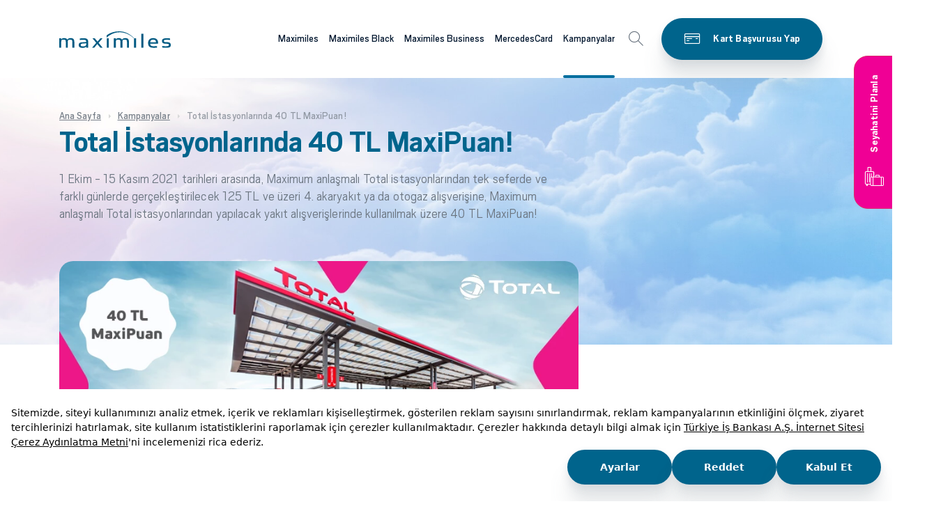

--- FILE ---
content_type: text/html; charset=utf-8
request_url: https://www.maximiles.com.tr/kampanyalar/total-istasyonlarinda-40-tl-maxipuan
body_size: 19789
content:
<!DOCTYPE html><html lang=tr><head><meta charset=utf-8><meta name=viewport content="width=device-width, height=device-height, initial-scale=1.0, maximum-scale=5, user-scalable=yes"><meta name=author content=Maximiles><link href="/_assets/css/style.min.css?v=YD7sYOT4N-mRPL8DUt0o72mG46B2lMZMYw9u13wl-VI" as=style rel="stylesheet preload"><link rel=canonical href=https://www.maximiles.com.tr/kampanyalar/total-istasyonlarinda-40-tl-maxipuan><link rel=apple-touch-icon sizes=57x57 href=/apple-icon-57x57.png><link rel=apple-touch-icon sizes=60x60 href=/apple-icon-60x60.png><link rel=apple-touch-icon sizes=72x72 href=/apple-icon-72x72.png><link rel=apple-touch-icon sizes=76x76 href=/apple-icon-76x76.png><link rel=apple-touch-icon sizes=114x114 href=/apple-icon-114x114.png><link rel=apple-touch-icon sizes=120x120 href=/apple-icon-120x120.png><link rel=apple-touch-icon sizes=144x144 href=/apple-icon-144x144.png><link rel=apple-touch-icon sizes=152x152 href=/apple-icon-152x152.png><link rel=apple-touch-icon sizes=180x180 href=/apple-icon-180x180.png><link rel=icon type=image/png sizes=192x192 href=/android-icon-192x192.png><link rel=icon type=image/png sizes=32x32 href=/favicon-32x32.png><link rel=icon type=image/png sizes=96x96 href=/favicon-96x96.png><link rel=icon type=image/png sizes=16x16 href=/favicon-16x16.png><link rel=manifest href=/manifest.json><meta name=msapplication-TileColor content=#ffffff><meta name=msapplication-TileImage content=/ms-icon-144x144.png><meta name=theme-color content=#ffffff><title>Total İstasyonlarında 40 TL MaxiPuan! | Maximiles</title><meta property=og:title content="Total İstasyonlarında 40 TL MaxiPuan!"><meta name=description content="Total İstasyonlarında 40 TL MaxiPuan! Kampanya detaylarını incelemek ve kampanyaya katılmak için tıklayınız!"><meta property=og:description content=" Kampanya detaylarını incelemek ve kampanyaya katılmak için tıklayınız!"><meta property=og:image content=https://www.maximiles.com.tr/medium/Campaign/Image/c3446057-c0a8-4a01-a81f-22126079d923><meta property=og:image content=https://www.maximiles.com.tr/_assets/images/maximiles-logo.png><meta property=og:site_name content=Maximiles><meta name=robots content="index, follow, max-snippet:-1, max-video-preview:-1, max-image-preview:large"><script>(function(w,d,s,l,i){w[l]=w[l]||[];w[l].push({'gtm.start':new Date().getTime(),event:'gtm.js'});var f=d.getElementsByTagName(s)[0],j=d.createElement(s),dl=l!='dataLayer'?'&l='+l:'';j.async=true;j.src='https://www.googletagmanager.com/gtm.js?id='+i+dl;f.parentNode.insertBefore(j,f);})(window,document,'script','dataLayer','GTM-TPFB4P');</script><script src=https://bundles.efilli.com/maximiles.com.tr.prod.js></script><script type=application/ld+json>{"@type":"BankOrCreditUnion","@context":"http://schema.org","name":"Maximiles","legalName":"Maximiles","description":"Maximiles, yurt içi ve yurt dışı tüm alışverişlerde kullanabileceğiniz, yaptığınız alışverişlerden belirli oranlarda MaxiMil kazandıran, kazandığınız MaxiMillerle uçak bileti alabileceğiniz bir kredi kartıdır.","url":"https://www.maximiles.com.tr/","Image":"https://www.maximiles.com.tr/_assets/images/maximiles-logo.png","logo":"https://www.maximiles.com.tr/_assets/images/maximiles-logo.png","telephone":"0850-724-07-24","faxNumber":"0212-316-04-04","openingHours":"Mo, Tu, We, Th, Fr 09:00-17:00","memberOf":"Türkiye Bankalar Birliği","currenciesAccepted":"EUR,USD,TRY","priceRange":"0","contactPoint":[{"@type":"ContactPoint","telephone":"0850-724-0-724","contactType":"Müşteri Hizmetleri"}],"address":{"@type":"PostalAddress","addressLocality":"İstanbul","addressRegion":"TR","streetAddress":"İş Kuleleri Levent/İstanbul","postalCode":"34330"},"sameAs":["https://x.com/maximileskart","https://www.facebook.com/MaximilesKart","https://www.instagram.com/maximileskart/","https://tr.pinterest.com/maximumkart/","https://tr.pinterest.com/maximileskart/"]}</script><script>(function(){var g,e,r,a=window,l=document,t=arguments,s='script',cx=['init','track','subscribe','version','indentify'],sx,gx=function(){var x,i=this;for(i._q=[],x=0;cx.length>x;x++)
(function(x){i[x]=function(){return(i._q.push([x].concat(Array.prototype.slice.call(arguments,0))),i);};})(cx[x]);};for(a._gt=a._gt||{},g=0;t.length>g;t++)
a._gt[t[g]]=a[t[g]]=a[t[g]]||new gx();(e=l.createElement(s)),(e.async=1),(e.src='https://cdn.thequin.ai/lib/v2/geralt.min.js'),(r=l.getElementsByTagName(s)[0]),r.parentNode.insertBefore(e,r);})('geralt');geralt.init({debug:true,name:'Maximiles'});</script><body><a id=skip-nav href=#page-content>Skip to content</a><div id=overlay class=overlay></div><div id=overlay-another class=overlay></div><header class=header><div class=mobile-top><a class="btn btn-icon-left btn-primary" href="https://www.isbank.com.tr/kredi-karti-basvuru/?productId=2&amp;site=maximiles" target=_blank> <span>Kart Başvurusu Yap</span> <i class="icon icon-cards"></i> </a> <a class="btn btn-icon-left btn-pink" href="https://www.pazaramatatil.com/?referer=maximiles_web" target=_blank> <span>Seyahatini Planla</span> <i class="icon icon-tatil"></i> </a></div><div class=container><a class=logo href="/" data-dataroid-label=header-logo> <svg xmlns=http://www.w3.org/2000/svg width=160 height=24 viewBox="0 0 160 24" role=button><g fill=none fill-rule=evenodd><g transform="translate(-152 -44)"><g><path fill=#005a82 d="M2.866 15.805c0-2.866.323-3.91 3.301-3.91 2.939 0 3.224 1.044 3.224 3.91v7.692h2.869v-7.692c0-2.866.32-3.91 3.292-3.91 2.94 0 3.23 1.044 3.23 3.91v7.692h2.867v-7.984c0-4.563-1.794-5.734-5.126-5.734-2.651 0-3.91.683-4.84 2.247C10.895 10.3 9.355 9.78 7.135 9.78c-2.548 0-3.444.552-4.27 1.854v-1.596H0v13.46h2.866v-7.692zm35.89 6.095v1.597h2.868v-7.756c0-3.715-1.325-5.865-6.383-5.865-2.825 0-4.155.23-5.73.488v2.15c1.608-.225 2.792-.39 5.484-.39 2.97 0 3.653.815 3.76 3.095-1.04.162-2.473.327-4.871.425-3.732.161-5.987.908-5.987 4.037 0 2.968 2.15 4.075 5.662 4.075 2.723 0 4.267-.716 5.196-1.856zm0-4.826v1.568c0 1.76-1.398 2.995-4.55 2.995-2.55 0-3.37-.586-3.37-2.084 0-1.598.928-1.92 3.224-2.018 2.222-.101 3.621-.23 4.695-.461zm8.32 6.423h3.115l3.657-4.337.755-.878s.391.424.754.878l3.62 4.337h3.259l-5.77-6.912 5.594-6.548h-3.121l-3.193 3.812c-.282.36-.787.946-.787.946s-.5-.586-.788-.946l-3.227-3.812h-3.261l5.414 6.451-6.02 7.01zm21.078 0h2.869v-13.46h-2.869v13.46zm13.088-7.692c0-2.866.318-3.91 3.292-3.91 2.941 0 3.229 1.044 3.229 3.91v7.692h2.866v-7.692c0-2.866.323-3.91 3.294-3.91 2.941 0 3.229 1.044 3.229 3.91v7.692h2.87v-7.984c0-4.563-1.794-5.734-5.126-5.734-2.653 0-3.91.683-4.842 2.247-.787-1.726-2.329-2.247-4.551-2.247-2.544 0-3.44.552-4.261 1.854v-1.596h-2.873v13.46h2.873v-7.692zm26.065 7.692h2.868v-13.46h-2.868v13.46zm10.538 0h2.866V3.457h-2.866v20.04zm12.617-5.67h11.324v-1.173c0-4.564-2.29-6.875-7.133-6.875-4.156 0-7.169 2.183-7.169 7.036 0 4.956 2.798 6.844 7.92 6.844 2.508 0 3.876-.162 4.948-.292v-2.219c-1.148.133-2.796.263-4.728.263-3.409 0-4.913-.683-5.162-3.584zm8.386-2.15h-8.35c.287-2.935 1.825-3.684 4.265-3.684 2.756 0 3.94.979 4.085 3.684zM160 19.648c0-3.063-1.902-4.102-5.807-4.102-3.264 0-4.087-.327-4.087-1.726 0-1.336.896-1.73 4.16-1.73 2.22 0 3.367.162 4.66.327v-2.18c-1.039-.166-2.44-.297-4.839-.297-3.981 0-6.705.849-6.705 3.843 0 3.133 2.223 4.075 5.917 4.075 3.187 0 3.94.232 3.94 1.763 0 1.366-1.22 1.79-3.872 1.79-2.974 0-4.263-.161-5.517-.36v2.215c1.219.198 2.757.329 5.627.329 4.55 0 6.523-.849 6.523-3.947zM67.97 5.861S74.735-.366 87.32.017c11.817.36 20.24 9.975 20.24 9.975l-.125.389S99.74 1.985 88.061 1.343C76.006.68 67.97 9.032 67.97 9.032v-3.17z" transform="translate(152 44)" /></g></g></g></svg> </a> <nav class=menu id=navigation> <a href=javascript: class=back-menu-second><img class=back-img src=/_assets/images/svg/arrow-left.svg alt=menu>Geri</a><ul class=first-level><li><a class=gaTag-menu-link aria-label="Maximiles kartları hakkında daha fazla bilgi al" aria-haspopup=true href="/">Maximiles</a><div class=mbutton><img src=/_assets/images/svg/arrow-right2.svg alt=menu></div><div class=sub-menu><div class=container><div class="row no-gutters align-items-stretch h-100"><div class=col-lg-4><span class=prev-level-title><a href="/">Maximiles</a></span><ul class="second-level nav nav-tabs" role=tablist><li class=nav-item><a class="sublink gaTag-menu-link" href=/kart-secenekleri> <span>Maximiles Kart Seçenekleri</span> </a> <a class=nav-link id=nav-e93284e5-9781-47fd-9562-4537d6294b53-tab data-toggle=tab href=#nav-e93284e5-9781-47fd-9562-4537d6294b53 role=tab aria-selected=false></a> <img class=mbutton-second src=/_assets/images/svg/arrow-right2.svg alt=menu><ul class=third-level><li class=prev-level-title><a href=/kart-secenekleri>Maximiles Kart Seçenekleri</a><li><a class=sublink href=/maximiles-kredi-karti><span>Maximiles Kredi Kartı</span></a><li><a class=sublink href=/select-kredi-karti><span>Maximiles Select Kredi Kartı</span></a><li><a class=sublink href=/maximilesblack-kart><span>Maximiles Black Kart</span></a><li><a class=sublink href=/maximiles-sanal-kart><span>Maximiles Sanal Kart</span></a></ul><li class=nav-item><a class="sublink gaTag-menu-link" href=/ucus-mili-programi> <span>Maximiles Programı</span> </a> <a class=nav-link id=nav-7b97b432-6375-492c-8681-3516d304b6f0-tab data-toggle=tab href=#nav-7b97b432-6375-492c-8681-3516d304b6f0 role=tab aria-selected=false></a> <img class=mbutton-second src=/_assets/images/svg/arrow-right2.svg alt=menu><ul class=third-level><li class=prev-level-title><a href=/ucus-mili-programi>Maximiles Programı</a><li><a class=sublink href=/nasil-maximil-kazanabilirim><span>MaxiMil Kazanımı</span></a><li><a class=sublink href=/kazanilan-maximillerin-kullanimi><span>Kazanılan MaxiMillerin Kullanımı</span></a><li><a class=sublink href=/avans-maximil><span>Avans MaxiMil</span></a><li><a class=sublink href=/maximil-ile-nasil-ucak-bileti-alirim><span>MaxiMil ile Uçak Bileti Alımı</span></a><li><a class=sublink href=/maximil-ile-otel-rezervasyonu><span>MaxiMil ile Otel Rezervasyonu</span></a><li><a class=sublink href=/maximil-ile-arac-kiralama><span>MaxiMil ile Araç Kiralama</span></a><li><a class=sublink href=/maximile-transferi><span>MaxiMil Transferi</span></a></ul><li class=nav-item><a class="sublink gaTag-menu-link" href=/ayricaliklar> <span>Maximiles Ayrıcalıkları</span> </a> <a class=nav-link id=nav-d5c1bd8f-3231-4be8-8f49-ee5952217ef1-tab data-toggle=tab href=#nav-d5c1bd8f-3231-4be8-8f49-ee5952217ef1 role=tab aria-selected=false></a> <img class=mbutton-second src=/_assets/images/svg/arrow-right2.svg alt=menu><ul class=third-level><li class=prev-level-title><a href=/ayricaliklar>Maximiles Ayrıcalıkları</a><li><a class=sublink href=/kanyon-vale-parking><span>Kanyon</span></a><li><a class=sublink href=/maximiles-kart-havaalani-ayricaliklari><span>Maximiles Havaalanı Ayrıcalıkları</span></a><li><a class=sublink href=/maximiles-bkm-etkinliklerine-ozel-indirimler><span>BKM Etkinliklerine Özel İndirimler!</span></a></ul><li class=nav-item><a class="sublink gaTag-menu-link" href=/ozellikler> <span>Maximiles Özellikleri</span> </a> <a class=nav-link id=nav-66ffa544-7bd6-4079-ab1a-bca6eae55725-tab data-toggle=tab href=#nav-66ffa544-7bd6-4079-ab1a-bca6eae55725 role=tab aria-selected=false></a> <img class=mbutton-second src=/_assets/images/svg/arrow-right2.svg alt=menu><ul class=third-level><li class=prev-level-title><a href=/ozellikler>Maximiles Özellikleri</a><li><a class=sublink href=/bankamatik-karti-ozelligi><span>Maximiles Bankamatik Kartı Özelliği</span></a><li><a class=sublink href=/ek-kart><span>Ek Kart</span></a><li><a class=sublink href=/hizli-ve-teknolojik-alisveris><span>Maximiles ile Hızlı ve Teknolojik Alışveriş</span></a><li><a class=sublink href=/maximiles-talimatlari><span>Maximiles Talimatları</span></a><li><a class=sublink href=/temassiz-odeme><span>Maximiles Temassız Ödeme</span></a><li><a class=sublink href=/maximiles-dijital-kullanim><span>Maximiles Dijital Kullanım</span></a></ul><li class=nav-item><a class="sublink gaTag-menu-link" href=/finansal-ayricaliklar> <span>Maximiles Finansal Ayrıcalıkları</span> </a> <a class=nav-link id=nav-cd280675-d1b8-4db1-ad49-eff2887e75f0-tab data-toggle=tab href=#nav-cd280675-d1b8-4db1-ad49-eff2887e75f0 role=tab aria-selected=false></a> <img class=mbutton-second src=/_assets/images/svg/arrow-right2.svg alt=menu><ul class=third-level><li class=prev-level-title><a href=/finansal-ayricaliklar>Maximiles Finansal Ayrıcalıkları</a><li><a class=sublink href=/kredi-karti-destek-sigortasi><span>Maximiles Kredi Kartı Destek Sigortası</span></a><li><a class=sublink href=/nakit-avans><span>Maximiles Nakit Avans</span></a><li><a class=sublink href=/odeme-erteleme><span>Ödeme - Harcama Erteleme ve Hesaplama </span></a><li><a class=sublink href=/odeme-taksitlendirme><span>İş Bankası Maximiles Kart ile Ödeme Taksitlendirme Avantajları</span></a><li><a class=sublink href=/hesap-ozeti-taksitlendirme><span>Hesap Özeti Taksitlendirme</span></a><li><a class=sublink href=/hesap-ozeti-erteleme><span>Hesap Özeti Erteleme</span></a></ul><li class=nav-item><a class="sublink gaTag-menu-link" href=/maximum-mobil2> <span>Maximum Mobil</span> </a> <a class=nav-link id=nav-ba6421ab-3f71-454d-8aff-4cd5857e2333-tab data-toggle=tab href=#nav-ba6421ab-3f71-454d-8aff-4cd5857e2333 role=tab aria-selected=false></a> <img class=mbutton-second src=/_assets/images/svg/arrow-right2.svg alt=menu><ul class=third-level><li class=prev-level-title><a href=/maximum-mobil2>Maximum Mobil</a><li><a class=sublink href=/kart-basvuru><span>Kart Başvuru</span></a><li><a class=sublink href=/maximum-mobil-indirme-ve-aktivasyon><span>Maximum Mobil İndirme ve Aktivasyon</span></a><li><a class=sublink href=/kartlarim><span>Kartlarım</span></a><li><a class=sublink href=/odemeler><span>Ödemeler</span></a><li><a class=sublink href=/kart-islemlerim><span>Kart İşlemlerim</span></a><li><a class=sublink href=/pazarama><span>Pazarama</span></a></ul></ul></div><div class="col-lg-8 right-area"><div class=tab-content><div class="tab-pane fade" id=nav-e93284e5-9781-47fd-9562-4537d6294b53 role=tabpanel><ul><li><a class=gaTag-menu-link href=/maximiles-kredi-karti>Maximiles Kredi Kartı</a><li><a class=gaTag-menu-link href=/select-kredi-karti>Maximiles Select Kredi Kartı</a><li><a class=gaTag-menu-link href=/maximilesblack-kart>Maximiles Black Kart</a><li><a class=gaTag-menu-link href=/maximiles-sanal-kart>Maximiles Sanal Kart</a></ul></div><div class="tab-pane fade" id=nav-7b97b432-6375-492c-8681-3516d304b6f0 role=tabpanel><ul><li><a class=gaTag-menu-link href=/nasil-maximil-kazanabilirim>MaxiMil Kazanımı</a><li><a class=gaTag-menu-link href=/kazanilan-maximillerin-kullanimi>Kazanılan MaxiMillerin Kullanımı</a><li><a class=gaTag-menu-link href=/avans-maximil>Avans MaxiMil</a><li><a class=gaTag-menu-link href=/maximil-ile-nasil-ucak-bileti-alirim>MaxiMil ile Uçak Bileti Alımı</a><li><a class=gaTag-menu-link href=/maximil-ile-otel-rezervasyonu>MaxiMil ile Otel Rezervasyonu</a><li><a class=gaTag-menu-link href=/maximil-ile-arac-kiralama>MaxiMil ile Araç Kiralama</a><li><a class=gaTag-menu-link href=/maximile-transferi>MaxiMil Transferi</a></ul></div><div class="tab-pane fade" id=nav-d5c1bd8f-3231-4be8-8f49-ee5952217ef1 role=tabpanel><ul><li><a class=gaTag-menu-link href=/kanyon-vale-parking>Kanyon</a><li><a class=gaTag-menu-link href=/maximiles-kart-havaalani-ayricaliklari>Maximiles Havaalanı Ayrıcalıkları</a><li><a class=gaTag-menu-link href=/maximiles-bkm-etkinliklerine-ozel-indirimler>BKM Etkinliklerine Özel İndirimler!</a></ul></div><div class="tab-pane fade" id=nav-66ffa544-7bd6-4079-ab1a-bca6eae55725 role=tabpanel><ul><li><a class=gaTag-menu-link href=/bankamatik-karti-ozelligi>Maximiles Bankamatik Kartı Özelliği</a><li><a class=gaTag-menu-link href=/ek-kart>Ek Kart</a><li><a class=gaTag-menu-link href=/hizli-ve-teknolojik-alisveris>Maximiles ile Hızlı ve Teknolojik Alışveriş</a><li><a class=gaTag-menu-link href=/maximiles-talimatlari>Maximiles Talimatları</a><li><a class=gaTag-menu-link href=/temassiz-odeme>Maximiles Temassız Ödeme</a><li><a class=gaTag-menu-link href=/maximiles-dijital-kullanim>Maximiles Dijital Kullanım</a></ul></div><div class="tab-pane fade" id=nav-cd280675-d1b8-4db1-ad49-eff2887e75f0 role=tabpanel><ul><li><a class=gaTag-menu-link href=/kredi-karti-destek-sigortasi>Maximiles Kredi Kartı Destek Sigortası</a><li><a class=gaTag-menu-link href=/nakit-avans>Maximiles Nakit Avans</a><li><a class=gaTag-menu-link href=/odeme-erteleme>Ödeme - Harcama Erteleme ve Hesaplama </a><li><a class=gaTag-menu-link href=/odeme-taksitlendirme>İş Bankası Maximiles Kart ile Ödeme Taksitlendirme Avantajları</a><li><a class=gaTag-menu-link href=/hesap-ozeti-taksitlendirme>Hesap Özeti Taksitlendirme</a><li><a class=gaTag-menu-link href=/hesap-ozeti-erteleme>Hesap Özeti Erteleme</a></ul></div><div class="tab-pane fade" id=nav-ba6421ab-3f71-454d-8aff-4cd5857e2333 role=tabpanel><ul><li><a class=gaTag-menu-link href=/kart-basvuru>Kart Başvuru</a><li><a class=gaTag-menu-link href=/maximum-mobil-indirme-ve-aktivasyon>Maximum Mobil İndirme ve Aktivasyon</a><li><a class=gaTag-menu-link href=/kartlarim>Kartlarım</a><li><a class=gaTag-menu-link href=/odemeler>Ödemeler</a><li><a class=gaTag-menu-link href=/kart-islemlerim>Kart İşlemlerim</a><li><a class=gaTag-menu-link href=/pazarama>Pazarama</a></ul></div></div><div class=menu-image style="background-image:url('/medium/Page/Image/fa7bb28d-6016-4a63-acfe-3a0ace76f63a')"><span class=h3>Alışverişinizden mil kazanın ayrıcalıkların tadını çıkarın!</span> <a class="menu-btn btn btn-white btn-icon-left gaTag-kart-basvurusu-yap" href="https://www.isbank.com.tr/kredi-karti-basvuru/?productId=2&amp;site=maximiles" target=_blank rel=nofollow> <span>Kart Başvurusu Yap</span> <i class="icon icon-cards"></i> </a></div></div></div></div></div><li><a class=gaTag-menu-link aria-label="Maximiles kartları hakkında daha fazla bilgi al" aria-haspopup=true href=/maximilesblack>Maximiles Black</a><div class=mbutton><img src=/_assets/images/svg/arrow-right2.svg alt=menu></div><div class=sub-menu><div class=container><div class="row no-gutters align-items-stretch h-100"><div class=col-lg-4><span class=prev-level-title><a href=/maximilesblack>Maximiles Black</a></span><ul class="second-level nav nav-tabs" role=tablist><li class=nav-item><a class="sublink gaTag-menu-link" href=/maximilesblack-kart-nedir> <span>Maximiles Black Nedir?</span> </a> <a class=nav-link id=nav-80eb7753-f605-4899-aeed-4a4809670563-tab data-toggle=tab href=#nav-80eb7753-f605-4899-aeed-4a4809670563 role=tab aria-selected=false></a> <img class=mbutton-second src=/_assets/images/svg/arrow-right2.svg alt=menu><li class=nav-item><a class="sublink gaTag-menu-link" href=/maximilesblack-ucus-mili-programi> <span>Maximiles Black Programı</span> </a> <a class=nav-link id=nav-0892f3f1-ebe6-4d7f-a88a-9ff6d2174c57-tab data-toggle=tab href=#nav-0892f3f1-ebe6-4d7f-a88a-9ff6d2174c57 role=tab aria-selected=false></a> <img class=mbutton-second src=/_assets/images/svg/arrow-right2.svg alt=menu><ul class=third-level><li class=prev-level-title><a href=/maximilesblack-ucus-mili-programi>Maximiles Black Programı</a><li><a class=sublink href=/maximilesblack-ile-nasil-maximil-kazanabilirim><span>Maximiles Black ile MaxiMil Kazanımı</span></a><li><a class=sublink href=/maximilesblack-kazanilan-maximillerin-kullanimi><span>Maximiles Black ile Kazanılan MaxiMillerin Kullanımı</span></a><li><a class=sublink href=/maximilesblack-avans-maximil><span>Maximiles Black Avans MaxiMil</span></a><li><a class=sublink href=/maximil><span>Maximiles Black ile MaxiMil Transferi</span></a></ul><li class=nav-item><a class="sublink gaTag-menu-link" href=/maximilesblack-ayricaliklari> <span>Maximiles Black Ayrıcalıkları</span> </a> <a class=nav-link id=nav-079d5b30-1abd-4a08-bf2d-5bed955748b1-tab data-toggle=tab href=#nav-079d5b30-1abd-4a08-bf2d-5bed955748b1 role=tab aria-selected=false></a> <img class=mbutton-second src=/_assets/images/svg/arrow-right2.svg alt=menu><ul class=third-level><li class=prev-level-title><a href=/maximilesblack-ayricaliklari>Maximiles Black Ayrıcalıkları</a><li><a class=sublink href=/havaalani-ayricaliklari-2><span>Maximiles Black’le Havaalanı Ayrıcalıkları</span></a><li><a class=sublink href=/kanyon-vale-parking-hizmetinde-ozel-indirimler><span>Kanyon Vale Hizmetinde Özel İndirimler!</span></a><li><a class=sublink href=/bkm-etkinlikleri-biletlerinde-ozel-indirimler><span>BKM Etkinlikleri Biletlerinde Özel İndirimler!</span></a><li><a class=sublink href=/maximiles-black-ile-myvisa-ayricaliklari><span>Maximiles Black ile my Visa Ayrıcalıkları!</span></a><li><a class=sublink href=/the-bodrum-cup-maximiles-black-ile-bodrum-da><span>The Bodrum Cup, Maximiles Black ile Bodrum&#x27;da!</span></a></ul><li class=nav-item><a class="sublink gaTag-menu-link" href=/maximilesblack-ozellikleri> <span>Maximiles Black Özellikleri</span> </a> <a class=nav-link id=nav-ace659aa-6baa-44f0-a7a8-0c8cd93adc7a-tab data-toggle=tab href=#nav-ace659aa-6baa-44f0-a7a8-0c8cd93adc7a role=tab aria-selected=false></a> <img class=mbutton-second src=/_assets/images/svg/arrow-right2.svg alt=menu><ul class=third-level><li class=prev-level-title><a href=/maximilesblack-ozellikleri>Maximiles Black Özellikleri</a><li><a class=sublink href=/maximilesblack-bankamatik-karti-ozelligi><span>Bankamatik Kartı Özelliği</span></a><li><a class=sublink href=/maximilesblack-hizli-ve-teknolojik-alisveris><span>Hızlı ve Teknolojik Alışveriş</span></a><li><a class=sublink href=/maximilesblack-talimatlari><span>Maximiles Black Talimatları</span></a><li><a class=sublink href=/maximilesblack-temassiz-odeme><span>Temassız Ödeme</span></a><li><a class=sublink href=/dijital-kullanim><span>Maximiles Black Dijital Kullanım</span></a></ul></ul></div><div class="col-lg-8 right-area"><div class=tab-content><div class="tab-pane fade" id=nav-0892f3f1-ebe6-4d7f-a88a-9ff6d2174c57 role=tabpanel><ul><li><a class=gaTag-menu-link href=/maximilesblack-ile-nasil-maximil-kazanabilirim>Maximiles Black ile MaxiMil Kazanımı</a><li><a class=gaTag-menu-link href=/maximilesblack-kazanilan-maximillerin-kullanimi>Maximiles Black ile Kazanılan MaxiMillerin Kullanımı</a><li><a class=gaTag-menu-link href=/maximilesblack-avans-maximil>Maximiles Black Avans MaxiMil</a><li><a class=gaTag-menu-link href=/maximil>Maximiles Black ile MaxiMil Transferi</a></ul></div><div class="tab-pane fade" id=nav-079d5b30-1abd-4a08-bf2d-5bed955748b1 role=tabpanel><ul><li><a class=gaTag-menu-link href=/havaalani-ayricaliklari-2>Maximiles Black’le Havaalanı Ayrıcalıkları</a><li><a class=gaTag-menu-link href=/kanyon-vale-parking-hizmetinde-ozel-indirimler>Kanyon Vale Hizmetinde Özel İndirimler!</a><li><a class=gaTag-menu-link href=/bkm-etkinlikleri-biletlerinde-ozel-indirimler>BKM Etkinlikleri Biletlerinde Özel İndirimler!</a><li><a class=gaTag-menu-link href=/maximiles-black-ile-myvisa-ayricaliklari>Maximiles Black ile my Visa Ayrıcalıkları!</a><li><a class=gaTag-menu-link href=/the-bodrum-cup-maximiles-black-ile-bodrum-da>The Bodrum Cup, Maximiles Black ile Bodrum&#x27;da!</a></ul></div><div class="tab-pane fade" id=nav-ace659aa-6baa-44f0-a7a8-0c8cd93adc7a role=tabpanel><ul><li><a class=gaTag-menu-link href=/maximilesblack-bankamatik-karti-ozelligi>Bankamatik Kartı Özelliği</a><li><a class=gaTag-menu-link href=/maximilesblack-hizli-ve-teknolojik-alisveris>Hızlı ve Teknolojik Alışveriş</a><li><a class=gaTag-menu-link href=/maximilesblack-talimatlari>Maximiles Black Talimatları</a><li><a class=gaTag-menu-link href=/maximilesblack-temassiz-odeme>Temassız Ödeme</a><li><a class=gaTag-menu-link href=/dijital-kullanim>Maximiles Black Dijital Kullanım</a></ul></div></div><div class=menu-image style="background-image:url('/medium/Page/Image/c3757d30-4c05-4447-9f8e-9c8999877221')"><span class=h3>Alışverişlerinizden mil kazanın ayrıcalıkların tadını çıkarın!</span> <a class="menu-btn btn btn-white btn-icon-left gaTag-kart-basvurusu-yap" href="https://www.isbank.com.tr/kredi-karti-basvuru/?productId=18&amp;site=maximiles" target=_blank rel=nofollow> <span>Kart Başvurusu Yap</span> <i class=icon></i> </a></div></div></div></div></div><li><a class=gaTag-menu-link aria-label="Maximiles kartları hakkında daha fazla bilgi al" aria-haspopup=true href=/maximiles-business>Maximiles Business</a><div class=mbutton><img src=/_assets/images/svg/arrow-right2.svg alt=menu></div><div class=sub-menu><div class=container><div class="row no-gutters align-items-stretch h-100"><div class=col-lg-4><span class=prev-level-title><a href=/maximiles-business>Maximiles Business</a></span><ul class="second-level nav nav-tabs" role=tablist><li class=nav-item><a class="sublink gaTag-menu-link" href=/maximiles-business-nedir> <span>Maximiles Business Nedir?</span> </a> <a class=nav-link id=nav-c3d94138-921a-4ede-99db-236412662eee-tab data-toggle=tab href=#nav-c3d94138-921a-4ede-99db-236412662eee role=tab aria-selected=false></a> <img class=mbutton-second src=/_assets/images/svg/arrow-right2.svg alt=menu><li class=nav-item><a class="sublink gaTag-menu-link" href=/maximiles-business-a-kimler-basvurabilir> <span>Maximiles Business&#x27;a Kimler Başvurabilir?</span> </a> <a class=nav-link id=nav-49a73bc9-3a07-46fe-817c-3d5cbe7207af-tab data-toggle=tab href=#nav-49a73bc9-3a07-46fe-817c-3d5cbe7207af role=tab aria-selected=false></a> <img class=mbutton-second src=/_assets/images/svg/arrow-right2.svg alt=menu><li class=nav-item><a class="sublink gaTag-menu-link" href=/maximiles-business-kart-secenekleri> <span>Maximiles Business Kart Seçenekleri</span> </a> <a class=nav-link id=nav-ad46651f-2e3c-4577-8f10-fd30f0fe3574-tab data-toggle=tab href=#nav-ad46651f-2e3c-4577-8f10-fd30f0fe3574 role=tab aria-selected=false></a> <img class=mbutton-second src=/_assets/images/svg/arrow-right2.svg alt=menu><ul class=third-level><li class=prev-level-title><a href=/maximiles-business-kart-secenekleri>Maximiles Business Kart Seçenekleri</a><li><a class=sublink href=/maximiles-business-kredi-karti><span>Maximiles Business Kredi Kartı</span></a><li><a class=sublink href=/maximiles-tim-ihracatci-kart><span>Maximiles TİM İhracatçı Kart</span></a><li><a class=sublink href=/ktto-logolu-maximiles-business-kart><span>KTTO Logolu Maximiles Business Kart</span></a></ul><li class=nav-item><a class="sublink gaTag-menu-link" href=/maximiles-business-mil-programi> <span>Maximiles Business Mil Programı</span> </a> <a class=nav-link id=nav-347de11a-8f00-4adb-8e23-fc04e2f82ada-tab data-toggle=tab href=#nav-347de11a-8f00-4adb-8e23-fc04e2f82ada role=tab aria-selected=false></a> <img class=mbutton-second src=/_assets/images/svg/arrow-right2.svg alt=menu><ul class=third-level><li class=prev-level-title><a href=/maximiles-business-mil-programi>Maximiles Business Mil Programı</a><li><a class=sublink href=/maximiles-business-ucus-mili-kazanma><span>Maximiles Business ile Uçuş Mili Kazanma</span></a><li><a class=sublink href=/kazanilan-bussiness-millerin-kullanimi><span>Kazanılan Business Millerin Kullanımı</span></a><li><a class=sublink href=/maximiles-business-ucak-biletini-nasil-alirim><span>Uçak Biletini Nasıl Alırım?</span></a><li><a class=sublink href=/ucus-programi-genel-kurallari><span>Uçuş Programı Genel Kuralları</span></a></ul><li class=nav-item><a class="sublink gaTag-menu-link" href=/maximiles-business-ayricaliklari> <span>Maximiles Business Ayrıcalıkları</span> </a> <a class=nav-link id=nav-f12bbae0-7bf1-48f8-b523-a00df87a9cdd-tab data-toggle=tab href=#nav-f12bbae0-7bf1-48f8-b523-a00df87a9cdd role=tab aria-selected=false></a> <img class=mbutton-second src=/_assets/images/svg/arrow-right2.svg alt=menu><ul class=third-level><li class=prev-level-title><a href=/maximiles-business-ayricaliklari>Maximiles Business Ayrıcalıkları</a><li><a class=sublink href=/maximiles-business-yetkilendirme><span>Yetkilendirme</span></a><li><a class=sublink href=/maximiles-business-guvenli-alisveris><span>Online Alışveriş</span></a><li><a class=sublink href=/ticari-sanal-kart><span>Ticari Sanal Kart</span></a><li><a class=sublink href=/raporlamalar><span>Raporlamalar</span></a><li><a class=sublink href=/vergi-odemeleri><span>Vergi Ödemeleri</span></a><li><a class=sublink href=/kaybolma-ve-calinma><span>Kaybolma ve Çalınma</span></a><li><a class=sublink href=/sosyal-guvenlik-kurumu-sgk-odemeleri><span>Sosyal Güvenlik Kurumu (SGK) Ödemeleri</span></a></ul><li class=nav-item><a class="sublink gaTag-menu-link" href=/maximiles-business-ozellikleri> <span>Maximiles Business Özellikleri</span> </a> <a class=nav-link id=nav-f8618cac-84ab-4039-8ddb-6a10030789e8-tab data-toggle=tab href=#nav-f8618cac-84ab-4039-8ddb-6a10030789e8 role=tab aria-selected=false></a> <img class=mbutton-second src=/_assets/images/svg/arrow-right2.svg alt=menu><ul class=third-level><li class=prev-level-title><a href=/maximiles-business-ozellikleri>Maximiles Business Özellikleri</a><li><a class=sublink href=/maximiles-business-temassiz-odeme><span>Maximiles Business ile Temassız Ödeme</span></a><li><a class=sublink href=/maximum-isyerim-maximiles-business-islemleri><span>Maximum İşyerim Maximiles Business İşlemleri</span></a><li><a class=sublink href=/duzenli-odeme-talimatlar><span>Düzenli Ödeme Talimatlar</span></a><li><a class=sublink href=/faiz-ve-ucretler><span>Faiz ve Ücretler</span></a></ul><li class=nav-item><a class="sublink gaTag-menu-link" href=/maximiles-business-finansal-ayricaliklar> <span>Maximiles Business Finansal Ayrıcalıkları</span> </a> <a class=nav-link id=nav-f364a2f4-29cc-4487-959f-c60fa61e7a8f-tab data-toggle=tab href=#nav-f364a2f4-29cc-4487-959f-c60fa61e7a8f role=tab aria-selected=false></a> <img class=mbutton-second src=/_assets/images/svg/arrow-right2.svg alt=menu><ul class=third-level><li class=prev-level-title><a href=/maximiles-business-finansal-ayricaliklar>Maximiles Business Finansal Ayrıcalıkları</a><li><a class=sublink href=/maximiles-business-taksitli-nakit-avans><span>Taksitli Nakit Avans</span></a><li><a class=sublink href=/maximiles-business-nakit-avans><span>Nakit Avans</span></a><li><a class=sublink href=/maximiles-business-taksit-ekle><span>Taksit Ekle</span></a><li><a class=sublink href=/maximiles-business-hesap-ozeti-taksitlendirme><span>Hesap Özeti Taksitlendirme</span></a><li><a class=sublink href=/maximiles-business-hesap-ozeti-erteleme><span>Hesap Özeti Erteleme</span></a></ul></ul></div><div class="col-lg-8 right-area"><div class=tab-content><div class="tab-pane fade" id=nav-ad46651f-2e3c-4577-8f10-fd30f0fe3574 role=tabpanel><ul><li><a class=gaTag-menu-link href=/maximiles-business-kredi-karti>Maximiles Business Kredi Kartı</a><li><a class=gaTag-menu-link href=/maximiles-tim-ihracatci-kart>Maximiles TİM İhracatçı Kart</a><li><a class=gaTag-menu-link href=/ktto-logolu-maximiles-business-kart>KTTO Logolu Maximiles Business Kart</a></ul></div><div class="tab-pane fade" id=nav-347de11a-8f00-4adb-8e23-fc04e2f82ada role=tabpanel><ul><li><a class=gaTag-menu-link href=/maximiles-business-ucus-mili-kazanma>Maximiles Business ile Uçuş Mili Kazanma</a><li><a class=gaTag-menu-link href=/kazanilan-bussiness-millerin-kullanimi>Kazanılan Business Millerin Kullanımı</a><li><a class=gaTag-menu-link href=/maximiles-business-ucak-biletini-nasil-alirim>Uçak Biletini Nasıl Alırım?</a><li><a class=gaTag-menu-link href=/ucus-programi-genel-kurallari>Uçuş Programı Genel Kuralları</a></ul></div><div class="tab-pane fade" id=nav-f12bbae0-7bf1-48f8-b523-a00df87a9cdd role=tabpanel><ul><li><a class=gaTag-menu-link href=/maximiles-business-yetkilendirme>Yetkilendirme</a><li><a class=gaTag-menu-link href=/maximiles-business-guvenli-alisveris>Online Alışveriş</a><li><a class=gaTag-menu-link href=/ticari-sanal-kart>Ticari Sanal Kart</a><li><a class=gaTag-menu-link href=/raporlamalar>Raporlamalar</a><li><a class=gaTag-menu-link href=/vergi-odemeleri>Vergi Ödemeleri</a><li><a class=gaTag-menu-link href=/kaybolma-ve-calinma>Kaybolma ve Çalınma</a><li><a class=gaTag-menu-link href=/sosyal-guvenlik-kurumu-sgk-odemeleri>Sosyal Güvenlik Kurumu (SGK) Ödemeleri</a></ul></div><div class="tab-pane fade" id=nav-f8618cac-84ab-4039-8ddb-6a10030789e8 role=tabpanel><ul><li><a class=gaTag-menu-link href=/maximiles-business-temassiz-odeme>Maximiles Business ile Temassız Ödeme</a><li><a class=gaTag-menu-link href=/maximum-isyerim-maximiles-business-islemleri>Maximum İşyerim Maximiles Business İşlemleri</a><li><a class=gaTag-menu-link href=/duzenli-odeme-talimatlar>Düzenli Ödeme Talimatlar</a><li><a class=gaTag-menu-link href=/faiz-ve-ucretler>Faiz ve Ücretler</a></ul></div><div class="tab-pane fade" id=nav-f364a2f4-29cc-4487-959f-c60fa61e7a8f role=tabpanel><ul><li><a class=gaTag-menu-link href=/maximiles-business-taksitli-nakit-avans>Taksitli Nakit Avans</a><li><a class=gaTag-menu-link href=/maximiles-business-nakit-avans>Nakit Avans</a><li><a class=gaTag-menu-link href=/maximiles-business-taksit-ekle>Taksit Ekle</a><li><a class=gaTag-menu-link href=/maximiles-business-hesap-ozeti-taksitlendirme>Hesap Özeti Taksitlendirme</a><li><a class=gaTag-menu-link href=/maximiles-business-hesap-ozeti-erteleme>Hesap Özeti Erteleme</a></ul></div></div><div class=menu-image style="background-image:url('/medium/Page/Image/44b02474-8f0a-4ef7-92b8-1406ba7aecc7')"><span class=h3>Alışverişinizden mil kazanın ayrıcalıkların tadını çıkarın!</span></div></div></div></div></div><li><a class=gaTag-menu-link aria-label="Maximiles kartları hakkında daha fazla bilgi al" aria-haspopup=true href=/mercedescard>MercedesCard</a><div class=mbutton><img src=/_assets/images/svg/arrow-right2.svg alt=menu></div><div class=sub-menu><div class=container><div class="row no-gutters align-items-stretch h-100"><div class=col-lg-4><span class=prev-level-title><a href=/mercedescard>MercedesCard</a></span><ul class="second-level nav nav-tabs" role=tablist><li class=nav-item><a class="sublink gaTag-menu-link" href=/mercedescard-nedir> <span>MercedesCard Nedir?</span> </a> <a class=nav-link id=nav-c5f3009b-ab65-4658-b780-cb4fdb2557d3-tab data-toggle=tab href=#nav-c5f3009b-ab65-4658-b780-cb4fdb2557d3 role=tab aria-selected=false></a> <img class=mbutton-second src=/_assets/images/svg/arrow-right2.svg alt=menu><li class=nav-item><a class="sublink gaTag-menu-link" href=/mercedescard-a-kimler-basvurabilir> <span>MercedesCard&#x27;a Kimler Başvurabilir?</span> </a> <a class=nav-link id=nav-0b27f470-493b-4c28-858d-a92217c41eb6-tab data-toggle=tab href=#nav-0b27f470-493b-4c28-858d-a92217c41eb6 role=tab aria-selected=false></a> <img class=mbutton-second src=/_assets/images/svg/arrow-right2.svg alt=menu><li class=nav-item><a class="sublink gaTag-menu-link" href=/mercedescard-ucus-programi> <span>MercedesCard Programı</span> </a> <a class=nav-link id=nav-95b0e985-372a-4173-96fb-6e4d53b48e02-tab data-toggle=tab href=#nav-95b0e985-372a-4173-96fb-6e4d53b48e02 role=tab aria-selected=false></a> <img class=mbutton-second src=/_assets/images/svg/arrow-right2.svg alt=menu><ul class=third-level><li class=prev-level-title><a href=/mercedescard-ucus-programi>MercedesCard Programı</a><li><a class=sublink href=/maximil-kazanimi><span>MercedesCard ile MaxiMil Kazanımı</span></a><li><a class=sublink href=/mercedescard-ile-kazanilan-maximillerin-kullanimi><span>MercedesCard ile Kazanılan MaxiMillerin Kullanımı</span></a><li><a class=sublink href=/mercedescard-ile-avans-maximil><span>MercedesCard ile Avans MaxiMil</span></a><li><a class=sublink href=/maximil-transferi><span>MercedesCard ile MaxiMil Transferi</span></a></ul><li class=nav-item><a class="sublink gaTag-menu-link" href=/mercedescard-ayricaliklari> <span>MercedesCard Ayrıcalıkları</span> </a> <a class=nav-link id=nav-e71174c8-3db2-491d-b81b-6de4efd7a2e6-tab data-toggle=tab href=#nav-e71174c8-3db2-491d-b81b-6de4efd7a2e6 role=tab aria-selected=false></a> <img class=mbutton-second src=/_assets/images/svg/arrow-right2.svg alt=menu><ul class=third-level><li class=prev-level-title><a href=/mercedescard-ayricaliklari>MercedesCard Ayrıcalıkları</a><li><a class=sublink href=/mercedescard-ozel-hizmet-ayricaliklari><span>Özel Hizmet Ayrıcalıkları</span></a><li><a class=sublink href=/petrol-ofisi-nde-indirim><span>Petrol Ofisi&#x27;nde İndirim</span></a><li><a class=sublink href=/mercedes-kanyon><span>Kanyon Vale Hizmeti</span></a><li><a class=sublink href=/mercedescard-havaalani-ayricaliklari><span>MercedesCard Havaalanı Ayrıcalıkları</span></a><li><a class=sublink href=/mercedescard-ile-bkm-etkinlik-biletlerinde-ozel-indirimler><span>MercedesCard ile BKM Etkinlik Biletlerinde Özel İndirimler!</span></a></ul></ul></div><div class="col-lg-8 right-area"><div class=tab-content><div class="tab-pane fade" id=nav-95b0e985-372a-4173-96fb-6e4d53b48e02 role=tabpanel><ul><li><a class=gaTag-menu-link href=/maximil-kazanimi>MercedesCard ile MaxiMil Kazanımı</a><li><a class=gaTag-menu-link href=/mercedescard-ile-kazanilan-maximillerin-kullanimi>MercedesCard ile Kazanılan MaxiMillerin Kullanımı</a><li><a class=gaTag-menu-link href=/mercedescard-ile-avans-maximil>MercedesCard ile Avans MaxiMil</a><li><a class=gaTag-menu-link href=/maximil-transferi>MercedesCard ile MaxiMil Transferi</a></ul></div><div class="tab-pane fade" id=nav-e71174c8-3db2-491d-b81b-6de4efd7a2e6 role=tabpanel><ul><li><a class=gaTag-menu-link href=/mercedescard-ozel-hizmet-ayricaliklari>Özel Hizmet Ayrıcalıkları</a><li><a class=gaTag-menu-link href=/petrol-ofisi-nde-indirim>Petrol Ofisi&#x27;nde İndirim</a><li><a class=gaTag-menu-link href=/mercedes-kanyon>Kanyon Vale Hizmeti</a><li><a class=gaTag-menu-link href=/mercedescard-havaalani-ayricaliklari>MercedesCard Havaalanı Ayrıcalıkları</a><li><a class=gaTag-menu-link href=/mercedescard-ile-bkm-etkinlik-biletlerinde-ozel-indirimler>MercedesCard ile BKM Etkinlik Biletlerinde Özel İndirimler!</a></ul></div></div><div class=menu-image style="background-image:url('/medium/Page/Image/6fcbeba3-0244-4bd6-98f7-353417f3ab8c')"><span class=h3>Alışverişlerinizden mil kazanın ayrıcalıkların tadını çıkarın!</span> <a class="menu-btn btn btn-white btn-icon-left gaTag-kart-basvurusu-yap" href="https://www.isbank.com.tr/kredi-karti-basvuru/?productId=6&amp;site=maximiles" target=_blank rel=nofollow> <span>Kart Başvurusu Yap</span> <i class=icon></i> </a></div></div></div></div></div><li class=selected><a class=gaTag-menu-link aria-label="Maximiles kartları hakkında daha fazla bilgi al" aria-haspopup=true href=/kampanyalar>Kampanyalar</a></ul></nav><div class=header-right><div class="search noselect"><div class=details><div class=summary><i class="icon icon-search" role=button tabindex=0 data-dataroid-label=search-icon></i><i class="icon icon-close" role=button tabindex=0></i></div><form method=GET action=/arama-sonuclari class="summary-content search-content"><div class=search-input><input type=text placeholder="Ne aramıştınız?" name=q autocomplete=off> <button type=submit class=search-btn><img class=icon src=/_assets/images/svg/search.svg alt=search></button></div><p class=title>Sık Arananlar<div class=search-tags><a class=search-tag href="/arama-sonuclari?q=Mil+Kazanma">Mil Kazanma</a> <a class=search-tag href="/arama-sonuclari?q=U%c3%a7ak+Bileti">Uçak Bileti</a> <a class=search-tag href="/arama-sonuclari?q=Seyahat">Seyahat</a> <a class=search-tag href="/arama-sonuclari?q=Mil+Harcama">Mil Harcama</a></div></form></div><div class=search-menu></div></div><div class=menu-btn><a class="btn btn-icon-left btn-primary" href="https://www.isbank.com.tr/kredi-karti-basvuru/?productId=2&amp;site=maximiles" target=_blank> <span>Kart Başvurusu Yap</span> <i class="icon icon-cards"></i> </a> <a class="btn btn-icon-left btn-pink" href="https://www.pazaramatatil.com/?referer=maximiles_web" target=_blank> <span>Seyahatini Planla</span> <i class="icon icon-tatil"></i> </a></div><div class="hamburger hamburger--squeeze" tabindex=0 aria-label=Menu role=button aria-controls=navigation><div class=hamburger-box><div class=hamburger-inner></div></div></div></div></div></header><main class=page-content><div class="subpage campaign-page2"><section class="subpage-header campaign-header bglazyload" data-bg=/_assets/images/subpage-bg@2x.jpg><div class="container position-relative"><div class=breadcrumb><div class=li><a class=breadcrumb-item href="/"> <span class=name>Ana Sayfa</span> </a></div><div class=li><a class=breadcrumb-item href=/kampanyalar> <span class=name>Kampanyalar</span> </a></div><span class=breadcrumb-item> Total İstasyonlarında 40 TL MaxiPuan! </span></div><div class=row><div class=col-lg-8><h1 class=page-title>Total İstasyonlarında 40 TL MaxiPuan!</h1><p class=subpage-header-text>1 Ekim - 15 Kasım 2021 tarihleri arasında, Maximum anlaşmalı Total istasyonlarından tek seferde ve farklı günlerde gerçekleştirilecek 125 TL ve üzeri 4. akaryakıt ya da otogaz alışverişine, Maximum anlaşmalı Total istasyonlarından yapılacak yakıt alışverişlerinde kullanılmak üzere 40 TL MaxiPuan!</div></div></div></section><section class="section campaign-page campaign-page2" data-sticky-container><div class="container campaign-left-area"><div class=row><div class="col pr-lg-0"><div class=campaign-first-image><img class="mb-lg-5 mb-3 img-fluid figure lazyload" src=/medium/Campaign/Image/c3446057-c0a8-4a01-a81f-22126079d923 alt=total-benzin></div><p>Üzgünüz, aradığınız kampanya sona ermiştir. Güncel kampanyalarımıza <a class=link href=/kampanyalar>Kredi Kartı Kampanyalar | Maximiles</a> adresinden göz atabilirsiniz.<h3 class=color-black>Geçmiş Kampanyalar</h3><div class=acc><h3>01.10.2021 - 15.11.2021</h3><div class=acc-content><div class="content-parts row"><div class="cp_item col-12 col-lg-auto offset-lg-0 col-lg-12 mt-0 pex-0"><div class=content><p>Kampanya katılımlı olup katılımınızı kampanya dönemi içinde dilediğiniz zaman (alışverişinizden önce veya sonra) yapabilirsiniz.<p><em>Katılmak için:</em> Maximum Mobil uygulamasında “Kampanyalar” bölümünden ilgili kampanyadaki “KATIL” butonuna tıklayarak ücretsiz olarak katılabilirsiniz.<p>SMS ile katılmak isterseniz &quot;TOTAL&quot; yazıp boşluk bırakarak kartınızın son 6 hanesini 4402'ye gönderebilirsiniz. Katılım için gönderilen SMS'ler 1 SMS olarak ücretlendirilecektir.</div></div><div class="cp_item col-12 col-lg-auto offset-lg-0 col-lg-12 mt-0 pex-0"><a class="anchor btn btn-secondary btn-primary" rel=noindex href=/medium/Campaign/Document/382db7a8-037a-4855-8b4b-7375a6051d8a target=_blank>Maximum Anlaşmalı Total İstasyonları</a></div><div class="cp_item col-12 col-lg-auto offset-lg-0 col-lg-12 mt-0 pex-0"><div class=content><p><em>Kampanyaya dâhil olan işlemler:</em> İş Bankası Bankamatik Kartları, İş Bankası Maximum özellikli kredi kartları (Maximum, Maximiles, MercedesCard, İş’te Üniversiteli, Maximum Genç, Pati Kart, MaxiPara Kartlar)<p><em>Kampanyaya dâhil olmayan işlemler:</em> Ticari Kredi Kartı, Vadematik Kart, Aidatsız Kartlar ile yapılan işlemler, Maximum Fırsat ve MaxiPuan kullanılarak yapılan alışverişler, ürün iptal ve iade işlemleri, Maximum POS cihazından yapılmayan işlemler kampanyaya dâhil değildir.<p><em>Ödül kullanımı:</em> Kazanılan MaxiPuan’lar yalnızca Maximum anlaşmalı Total istasyonlarında görüntülenebilecek olup sadece yakıt alımında kullanılabilecektir. MaxiPuan’larınız 19 Kasım 2021 tarihinde kampanya kapsamında kullandığınız son kartınıza yüklenecektir. MaxiPuan’ların son kullanma tarihi 29 Kasım 2021 (bu tarih dâhil)’dir. Maximiles’a yüklenen puanlar MaxiMil'e dönüştürülemeyecek ve Avans MaxiMil kapatmakta kullanılamayacaktır. Bir müşteri kampanyadan 1 kere yararlanabilir ve en fazla 40 TL MaxiPuan kazanabilir.<p>Türkiye İş Bankası A.Ş ve Güzel Enerji Akaryakıt A.Ş. önceden haber vermeksizin kampanya koşullarında değişiklik yapma ve/veya kampanyayı iptal etme hakkını saklı tutar.</div></div></div></div></div></div><div class="col-lg-4 d-none d-lg-block"><aside class=sticky data-top=150 data-bottom=1550></aside></div><div class="col-12 d-flex d-lg-none"><div class="share-campaign w-100"><div class=title>Kampanyayı Paylaş</div><div class="d-flex share-button justify-content-between"><a href=javascript: rel=nofollow class=share-button data-open="https://twitter.com/intent/tweet?url=https%3a%2f%2fwww.maximiles.com.tr%2fkampanyalar%2ftotal-istasyonlarinda-40-tl-maxipuan"><em class="icon icon-twitter-white"></em></a> <a href=javascript: rel=nofollow class=share-button data-open="https://www.linkedin.com/shareArticle?mini=true&amp;url=https%3a%2f%2fwww.maximiles.com.tr%2fkampanyalar%2ftotal-istasyonlarinda-40-tl-maxipuan"><em class="icon icon-in"></em></a> <a href=javascript: rel=nofollow class=share-button data-open="https://www.facebook.com/sharer/sharer.php?u=https%3a%2f%2fwww.maximiles.com.tr%2fkampanyalar%2ftotal-istasyonlarinda-40-tl-maxipuan"><em class="icon icon-facebook"></em></a> <a href=javascript: rel=nofollow class=share-button data-open="https://api.whatsapp.com/send?&amp;text=https%3a%2f%2fwww.maximiles.com.tr%2fkampanyalar%2ftotal-istasyonlarinda-40-tl-maxipuan"><em class="icon icon-whatsapp"></em></a> <a href=javascript: rel=nofollow class="share-button share-link" data-link=https://www.maximiles.com.tr/kampanyalar/total-istasyonlarinda-40-tl-maxipuan><em class="icon icon-link"></em></a></div></div></div></div></div></section><section class="campaign campaign2 slick slick-dots-not-container"><div class=container><div class="section-title d-flex justify-content-between align-items-center"><div class="d-flex flex-column"><h3 class=other-campaign>Diğer Kampanyalar</h3></div></div></div><div class=campaign-slider data-module=CampaignSlider><div class=item><a class=image href=/kampanyalar/hepsiburada-da-pesin-fiyatina-6-taksit-firsati data-dataroid-label=campaign-image> <img class="img-fluid lazyload" src=/medium/Campaign/Image/3f888633-72d2-4ec8-b5e0-dc422a9281a0 alt="Geçmiş Kampanyalar Görseli"> </a><div class=inner><h3 class=title><a href=/kampanyalar/hepsiburada-da-pesin-fiyatina-6-taksit-firsati>Hepsiburada&#x27;da Peşin Fiyatına 6 Taksit Fırsatı!</a></h3><p>Hepsiburada&#x27;da peşin fiyatına 6 taksit!<div class="d-flex justify-content-between align-items-center mt-auto"><a class=more href=/kampanyalar/hepsiburada-da-pesin-fiyatina-6-taksit-firsati>Detaylı Bilgi</a></div></div></div><div class=item><a class=image href=/kampanyalar/yolcu360-tan-arac-kiralamada-indirim-firsati data-dataroid-label=campaign-image> <img class="img-fluid lazyload" src=/medium/Campaign/Image/b9271fa4-0a16-4279-a7e8-b044d310bcf7 alt="yolcu360 araba kiralama indirim oranı"> </a><div class=inner><h3 class=title><a href=/kampanyalar/yolcu360-tan-arac-kiralamada-indirim-firsati>Yolcu360&#x27;tan Araç Kiralamada İndirim Fırsatı!</a></h3><p>Maximiles&#x27;ınızla Yolcu360’tan yapacağınız araç kiralamalarında net %10 indirim yapılacaktır.<div class="d-flex justify-content-between align-items-center mt-auto"><a class=more href=/kampanyalar/yolcu360-tan-arac-kiralamada-indirim-firsati>Detaylı Bilgi</a></div></div></div><div class=item><a class=image href=/kampanyalar/maximillerinizi-maximum-mobildeki-pazarama-online-alisveriste-kullanabilirsiniz data-dataroid-label=campaign-image> <img class="img-fluid lazyload" src=/medium/Campaign/Image/b7913a81-178f-46e0-8f0c-4dd442ca7735 alt="İki elle tutulan ve ekranında Pazarama menüsü olan telefon görseli ve MaxiMillerinizi Pazarama Online Alışveriş'te kullanın ibaresi."> </a><div class=inner><h3 class=title><a href=/kampanyalar/maximillerinizi-maximum-mobildeki-pazarama-online-alisveriste-kullanabilirsiniz>MaxiMillerinizi Maximum Mobil’deki Pazarama Online Alışveriş menüsünde kullanabilirsiniz!</a></h3><p>Maximiles’ınız ile MaxiMillerinizi Maximum Mobil Pazarama’daki Online Alışveriş menüsü içerisinde kullanabilme ayrıcalığını yaşayın!<div class="d-flex justify-content-between align-items-center mt-auto"><a class=more href=/kampanyalar/maximillerinizi-maximum-mobildeki-pazarama-online-alisveriste-kullanabilirsiniz>Detaylı Bilgi</a></div></div></div><div class=item><a class=image href=/kampanyalar/maximum-uniq-te-bkm-etkinlikleri-maximiles-black-e-20-geri-kazanin data-dataroid-label=campaign-image> <img class="img-fluid lazyload" src=/medium/Campaign/Image/f53996d3-4b64-4f55-a723-fb9a8a03eb80 alt="Konser görseli ve %20 indirim ibaresi."> </a><div class=inner><h3 class=title><a href=/kampanyalar/maximum-uniq-te-bkm-etkinlikleri-maximiles-black-e-20-geri-kazanin>Maximum Uniq BKM Etkinliklerinde Maximiles Black veya Privia Black ile % 20 Geri Kazanın!</a></h3><p>Bilet alımlarından önce İşCep’ten kampanyaya katılın, Maslak’ta yer alan Maximum Uniq’te gerçekleşecek BKM etkinliklerinin biletlerinde Maximiles Black ve Privia Black&#x27;inize ö...<div class="d-flex justify-content-between align-items-center mt-auto"><a class=more href=/kampanyalar/maximum-uniq-te-bkm-etkinlikleri-maximiles-black-e-20-geri-kazanin>Detaylı Bilgi</a></div></div></div><div class=item><a class=image href=/kampanyalar/maximiles-black-ile-restoranlarda-20-indirim-ayricaligi data-dataroid-label=campaign-image> <img class="img-fluid lazyload" src=/medium/Campaign/Image/9310505c-05d1-4dfd-8db8-20ddd2f23c02 alt="Maximiles Black ile restoranlarda %20 indirim ayrıcalığı kampanya görseli."> </a><div class=inner><h3 class=title><a href=/kampanyalar/maximiles-black-ile-restoranlarda-20-indirim-ayricaligi>Maximiles Black ile Restoranlarda %20&#x27;ye Varan İndirim Ayrıcalığı!</a></h3><p>Maximiles Black ile tek seferde yapacağınız 4.000 TL ve üzeri restoran ödemelerinizde %10&#x27;a, 8.000 TL ve üzeri ödemelerinizde %20&#x27;ye varan indirim ayrıcalığı sizi bekliyor.<div class="d-flex justify-content-between align-items-center mt-auto"><a class=more href=/kampanyalar/maximiles-black-ile-restoranlarda-20-indirim-ayricaligi>Detaylı Bilgi</a></div></div></div><div class=item><a class=image href=/kampanyalar/maximiles-black-ile-otel-odemelerinize-5-indirim data-dataroid-label=campaign-image> <img class="img-fluid lazyload" src=/medium/Campaign/Image/05c796a5-a87f-481e-a327-5307920a1dcb alt="Otel görseli ve tüm otel ödemelerinizde %5 indirim ibaresi."> </a><div class=inner><h3 class=title><a href=/kampanyalar/maximiles-black-ile-otel-odemelerinize-5-indirim>Maximiles Black ile Otel Ödemelerinize %5 İndirim!</a></h3><p>Maximiles Black ile tek seferde yapacağınız 25.000 TL ve üzeri otel ve konaklama ödemelerinizde %5 indirim ayrıcalığı sizi bekliyor.<div class="d-flex justify-content-between align-items-center mt-auto"><a class=more href=/kampanyalar/maximiles-black-ile-otel-odemelerinize-5-indirim>Detaylı Bilgi</a></div></div></div><div class=item><a class=image href=/kampanyalar/maximiles-black-le-yapacaginiz-otopark-odemelerinizde-50-indirim data-dataroid-label=campaign-image> <img class="img-fluid lazyload" src=/medium/Campaign/Image/09f04c90-bcbe-4b2b-aa68-d4df7e49e116 alt="Maximiles Black'le yapacağınız otopark ödemelerinizde %50 indirim görseli ve %50 indirim ibaresi."> </a><div class=inner><h3 class=title><a href=/kampanyalar/maximiles-black-le-yapacaginiz-otopark-odemelerinizde-50-indirim>Maximiles Black&#x27;le Yapacağınız Otopark Ödemelerinizde %50&#x27;ye Varan İndirim!</a></h3><p>Maximiles Black ile havalimanı otoparkları dahil tek seferde 500 TL ve üzeri tutardaki tüm otopark ödemelerinizde %50&#x27;ye varan indirim ayrıcalığı sizi bekliyor.<div class="d-flex justify-content-between align-items-center mt-auto"><a class=more href=/kampanyalar/maximiles-black-le-yapacaginiz-otopark-odemelerinizde-50-indirim>Detaylı Bilgi</a></div></div></div><div class=item><a class=image href=/kampanyalar/yeni-ticari-kredi-karti-musterilerimize-hos-geldin-kampanyasi data-dataroid-label=campaign-image> <img class="img-fluid lazyload" src=/medium/Campaign/Image/c728bf19-935a-423d-ba74-da70516bbb38 alt=" Yeni Ticari Kredi Kartı Müşterilerimize Hoş Geldin Kampanyası"> </a><div class=inner><h3 class=title><a href=/kampanyalar/yeni-ticari-kredi-karti-musterilerimize-hos-geldin-kampanyasi>Yeni Ticari Kredi Kartı Müşterilerimize Hoş Geldin Kampanyası</a></h3><p>Ticari kredi kartına ilk kez başvurun, onaylanan kartınız ile takip eden ay sonuna kadar yapacağınız alışverişte MaxiPuan kazanma fırsatından yararlanın!<div class="d-flex justify-content-between align-items-center mt-auto"><a class=more href=/kampanyalar/yeni-ticari-kredi-karti-musterilerimize-hos-geldin-kampanyasi>Detaylı Bilgi</a></div></div></div><div class=item><a class=image href=/kampanyalar/maximiles-black-le-pasabahce-magazalari-ndan-yapacaginiz-alisverislerinizde-10-indirim data-dataroid-label=campaign-image> <img class="img-fluid lazyload" src=/medium/Campaign/Image/10e5994e-b1e0-4536-945a-efbab3f980d6 alt="Paşabahçe görseli ve %10 indirim ibaresi."> </a><div class=inner><h3 class=title><a href=/kampanyalar/maximiles-black-le-pasabahce-magazalari-ndan-yapacaginiz-alisverislerinizde-10-indirim>Maximiles Black&#x27;le Paşabahçe Mağazaları&#x27;ndan yapacağınız alışverişlerinizde %10 indirim!</a></h3><p>30 Haziran 2026 tarihine kadar Maximiles Black ile Paşabahçe Mağazaları’ndan tek seferde yapacağınız 4.000 TL ve üzeri alışverişlerinize %10, aylık toplamda 1.000 TL’ye varan ...<div class="d-flex justify-content-between align-items-center mt-auto"><a class=more href=/kampanyalar/maximiles-black-le-pasabahce-magazalari-ndan-yapacaginiz-alisverislerinizde-10-indirim>Detaylı Bilgi</a></div></div></div><div class=item><a class=image href=/kampanyalar/egitim-odemelerinize-ozel-firsatlar-sizi-bekliyor data-dataroid-label=campaign-image> <img class="img-fluid lazyload" src=/medium/Campaign/Image/5023ec5f-fda3-4054-ac15-fa3e28fc9dbc> </a><div class=inner><h3 class=title><a href=/kampanyalar/egitim-odemelerinize-ozel-firsatlar-sizi-bekliyor>Eğitim ödemelerinize özel fırsatlar sizi bekliyor!</a></h3><p>Eğitim ödemenizi yapmadan önce limitinizi güncellemeyi unutmayın. Limit artış talebinizi İşCep veya Çözüm Merkezi üzerinden iletebilirsiniz.<div class="d-flex justify-content-between align-items-center mt-auto"><a class=more href=/kampanyalar/egitim-odemelerinize-ozel-firsatlar-sizi-bekliyor>Detaylı Bilgi</a></div></div></div></div><div class="container d-flex d-lg-none"><a class="btn btn-outline-black section-title-link w-100" href=/kampanyalar>Tüm Kampanyalar</a></div></section></div></main><footer class=footer><div class="container navigate"><div class="row justify-content-between no-lg-gutters d-flex flex-lg-nowrap flex-lg-row"><div class="col-lg-8 order-2 order-lg-1"><div class="footer-acc acc-open mb-5"><a href=javascript: class=title>Ürünlerimiz/Hizmetlerimiz</a><div class="subnav row"><a href=/kampanyalar/tum-kampanyalar target=_self class="col-lg-3 sublink">Maximiles Özel İndirimler</a> <a href=/maximiles-business-kredi-karti target=_self class="col-lg-3 sublink">Business Kredi Kartı</a> <a href=/maximiles-kredi-karti target=_self class="col-lg-3 sublink">Maximiles Kredi Kartı</a> <a href=/mercedescard target=_self class="col-lg-3 sublink">MercedesCard</a> <a href=/odeme-taksitlendirme target=_self class="col-lg-3 sublink">Ödeme Taksitlendirme/Erteleme</a> <a href=/ozellikler target=_self class="col-lg-3 sublink">Maximiles Özellikleri</a> <a href=/maximilesblack-kart-nedir target=_self class="col-lg-3 sublink">Maximiles Black Kart</a></div></div><div class="footer-acc acc-open mb-5"><a href=javascript: class=title>Yardımcı Sayfalar</a><div class="subnav row"><a href=/kampanyalar target=_self class="col-lg-3 sublink">Kampanyalar</a> <a href=/maximiles-kredi-karti target=_self class="col-lg-3 sublink">Maximiles Kredi Kartları</a> <a href=/faiz-ve-ucretler target=_self class="col-lg-3 sublink">Faiz Ve Ücretler</a> <a href=/sik-sorulan-sorular target=_self class="col-lg-3 sublink">SSS</a> <a href=/yardim-ve-iletisim target=_self class="col-lg-3 sublink">Yardım ve İletişim</a> <a href="/https://www.maximiles.com.tr/?efl--edit=1" target=_self class="col-lg-3 sublink">Çerez Ayarları</a></div></div><div class="footer-acc acc-open mb-5"><a href=javascript: class=title>Sık Ziyaret Edilenler</a><div class="subnav row"><a href=/ayricaliklar target=_self class="col-lg-3 sublink">Maximiles Ayrıcalıkları</a> <a href=/kampanyalar/akaryakit-otomotiv target=_self class="col-lg-3 sublink">Akaryakıt Kampanyaları</a> <a href=/maximil-ile-nasil-ucak-bileti-alirim target=_self class="col-lg-3 sublink">Uçak Biletini Nasıl Alırım</a> <a href=/nasil-maximil-kazanabilirim target=_self class="col-lg-3 sublink">MaxiMil Kazanma</a> <a href=/kazanilan-maximillerin-kullanimi target=_self class="col-lg-3 sublink">MaxiMil Kullanımı</a> <a href=/nakit-avans target=_self class="col-lg-3 sublink">Nakit Avans</a> <a href=/harc-odemeleri target=_self class="col-lg-3 sublink">Yurt Dışı Çıkış Harcı</a> <a href=/sgk-odemesi target=_self class="col-lg-3 sublink">SGK Ödemeleri</a> <a href=/mtv-odemesi-faturasiz-hatlara-tl-yukleme target=_self class="col-lg-3 sublink">MTV Ödemesi</a> <a href=/hgs-ogs-odemesi target=_self class="col-lg-3 sublink">HGS Ödemesi</a></div></div></div><div class="col col-lg-auto mt-n2 footer-col5 order-1 order-lg-2"><nav class="d-flex flex-column footerbox-content"><div class="mobile-app order-2 order-lg-1"><div class="app d-flex align-items-start"><img class="lazyload img" src=/_assets/images/transparent.png data-src=/_assets/images/isbank@2x.png alt="İş Bankası"><div class="d-flex flex-column align-items-start text-left"><span class=title>MOBIL UYGULAMA</span><span class=text>İşCep </span></div><div class="app-store d-flex ml-auto"><a class=gaTagFooter data-type=İşcep href=https://apps.apple.com/tr/app/i-%C5%9Fcep/id308261752 aria-label="İş cep apple store" target=_blank><em class="icon icon-apple"></em></a> <a class=gaTagFooter data-type=İşcep href="https://play.google.com/store/apps/details?id=com.pozitron.iscep&amp;hl=en&amp;gl=US" aria-label="İş cep play store" target=_blank><img class=lazyload src=/_assets/images/transparent.png data-src=~/_assets/images/google.png data-srcset=/_assets/images/google.png alt="Google Play"></a> <a class=gaTagFooter data-type=İşcep href=https://appgallery.huawei.com/#/app/C101265343 aria-label="İş cep huawei store" target=_blank><em class="icon icon-huawei"></em></a></div></div><div class="app d-flex align-items-start"><img class="lazyload img maximum" src=/_assets/images/transparent.png data-src=/_assets/images/maximum@2x.png alt="Maximum Mobil"><div class="d-flex flex-column align-items-start text-left"><span class=title>MOBIL UYGULAMA</span><span class=text>Maximum Mobil </span></div><div class="app-store d-flex ml-auto"><a class=gaTagFooter data-type=Maximum href="https://apps.apple.com/tr/app/maximum-mobil/id957789062?l=tr" aria-label="Maximum apple store" target=_blank><em class="icon icon-apple"></em></a> <a class=gaTagFooter data-type=Maximum href="https://play.google.com/store/apps/details?id=com.softtech.parakod&amp;hl=en_US&amp;gl=US" aria-label="Maximum play store" target=_blank><img class=lazyload src=/_assets/images/transparent.png data-src=/_assets/images/google.png data-srcset=/_assets/images/google.png alt="Google Play"></a> <a class=gaTagFooter data-type=Maximum href=https://appgallery.huawei.com/#/app/C102714327 aria-label="Maximum huawei store" target=_blank><em class="icon icon-huawei"></em></a></div></div><div class="app d-flex align-items-center qr-app"><img class="lazyload img qr" src=/_assets/images/transparent.png data-src=/_assets/images/qr2@2x.jpg alt="Maximum Mobil"><div class="d-flex flex-column align-items-start text-left"><span class=text>Maximum<br>Mobil İndir</span></div></div></div><div class="social justify-content-between order-1 order-lg-2"><a href=https://twitter.com/maximileskart rel="noFollow noopener" aria-label="Twitter linki - yeni pencere açar" target=_blank data-dataroid-label=twitter-link><em class="icon icon-twitter-white"></em></a> <a href="https://www.instagram.com/maximileskart/" rel="noFollow noopener" aria-label="Instagram linki - yeni pencere açar" target=_blank data-dataroid-label=instagram-link><em class="icon icon-instagram"></em></a> <a href=https://www.facebook.com/MaximilesKart rel="noFollow noopener" aria-label="Facebook linki - yeni pencere açar" target=_blank><em class="icon icon-facebook" data-dataroid-label=facebook-link></em></a> <a href=https://www.youtube.com/user/maximileskart rel="noFollow noopener" aria-label="Youtube linki - yeni pencere açar" target=_blank data-dataroid-label=youtube-link><em class="icon icon-youtube"></em></a> <a href="https://tr.pinterest.com/maximileskart/" rel="noFollow noopener" aria-label="Pinterest linki - yeni pencere açar" target=_blank data-dataroid-label=pinterest-link><em class="icon icon-pinterest"></em></a></div><div class="eye-brand order-3 order-lg-3"><a href=https://www.blindlook.com/eyebrand target=_blank data-dataroid-label=eyebrand-logo> <img src=/_assets/images/eye-certified.png alt="Görme engelliler sertifikası"> </a></div></nav></div></div></div><div class="footer-bottom d-flex align-items-center"><div class="container d-flex align-items-center"><div class=footer-bottom-left><div class="d-flex align-items-center"><a class=isbank-logo href=https://www.isbank.com.tr target=_blank aria-label="Türkiye İş Bankası sayfasına gidin" data-dataroid-label=isbank-logo> <svg class=footer-svg role=button xmlns=http://www.w3.org/2000/svg width=126 height=52 viewBox="0 0 126 52"><path stroke=null id=svg_1 fill=#373f48 clip-rule=evenodd fill-rule=evenodd d="m81.74706,22.25594c0,-0.84464 -0.52605,-1.40033 -1.22992,-1.67447c0.57791,-0.30377 0.93355,-0.82982 0.93355,-1.48924c0,-1.31142 -1.08173,-2.02269 -2.79325,-2.02269l-4.03798,0l0,7.65364l4.00093,0c1.88192,0 3.12666,-0.86687 3.12666,-2.46724m-2.08938,-3.04516c0,0.42232 -0.26673,0.71869 -0.99282,0.71869l-2.32647,0l0,-1.45219l2.23756,0c0.76314,0 1.08173,0.25191 1.08173,0.7335zm0.27414,3.05997c0,0.60014 -0.40009,0.99282 -1.25955,0.99282l-2.34129,0l0,-1.97824l2.34129,0c0.85946,0.00741 1.25955,0.33341 1.25955,0.98542zm10.52839,2.45242l-3.34893,-7.65364l-1.71151,0l-3.37116,7.65364l1.88933,0l0.68905,-1.7041l3.22298,0l0.68905,1.7041l1.94119,0zm-3.23038,-3.15629l-2.01529,0l0.56309,-1.38551c0.17782,-0.45196 0.35564,-0.91132 0.43714,-1.19287c0.08891,0.28155 0.26673,0.74091 0.43714,1.19287l0.57791,1.38551zm11.12112,3.15629l0,-7.65364l-1.73374,0l0,3.23779c0,0.42232 0.02223,1.38551 0.02223,1.67447c-0.11114,-0.20005 -0.40009,-0.57791 -0.61496,-0.86687l-3.11925,-4.04539l-1.68187,0l0,7.65364l1.73374,0l0,-3.37116c0,-0.42232 -0.02223,-1.38551 -0.02223,-1.67447c0.11114,0.20005 0.40009,0.57791 0.61496,0.86687l3.23038,4.17875l1.57074,0zm23.86483,-2.31906c0,-1.65965 -1.54851,-2.08197 -2.94143,-2.36352c-1.39292,-0.28155 -1.77078,-0.43714 -1.77078,-0.91873c0,-0.34082 0.31118,-0.68905 1.25955,-0.68905c0.8076,0 1.43737,0.28155 2.00047,0.78537l1.26696,-1.07433c-0.82982,-0.75573 -1.83747,-1.20769 -3.20816,-1.20769c-1.73374,0 -3.14147,0.85205 -3.14147,2.24497c0,1.51146 1.1336,1.95601 2.7562,2.28942c1.65965,0.326 1.96342,0.54828 1.96342,1.03728c0,0.57791 -0.489,0.82982 -1.53369,0.82982c-0.84464,0 -1.63742,-0.25191 -2.25238,-0.87428l-1.26696,0.98542c0.66682,0.85205 1.9486,1.39292 3.42302,1.39292c2.38574,0 3.44525,-0.98542 3.44525,-2.43761zm1.35587,2.31906l1.76337,0l0,-7.65364l-1.76337,0l0,7.65364zm-15.85556,0l-2.1116,0l-2.38574,-3.69716l-1.40774,1.44478l0,2.25238l-1.76337,0l0,-7.65364l1.76337,0l0,2.17829c0,0.28155 -0.01482,0.9706 -0.02223,1.2151c0.12596,-0.17782 0.45196,-0.52605 0.68905,-0.77796l2.46724,-2.61543l2.12642,0l-2.57838,2.64506l2.78584,4.31212l3.05997,-6.95718l1.71151,0l3.34893,7.65364l-1.93379,0l-0.68905,-1.7041l-3.22298,0l-0.68905,1.7041l-1.14842,0zm4.43807,-3.15629l-2.01529,0l0.56309,-1.38551c0.17782,-0.45196 0.35564,-0.91132 0.43714,-1.19287c0.08891,0.28155 0.26673,0.74091 0.43714,1.19287l0.57791,1.38551zm-77.98118,3.15629l1.76337,0l0,-7.65364l-1.76337,0l0,7.65364zm-26.98408,-6.14218l0,-1.51146l-6.81641,0l0,1.51146l2.52652,0l0,6.14958l1.76337,0l0,-6.14958l2.52652,0zm16.95952,6.14218l-1.68187,-2.97106c1.11878,-0.38528 1.68187,-1.10396 1.68187,-2.25238c0,-1.63001 -1.37069,-2.4302 -3.03034,-2.4302l-4.09725,0l0,7.65364l1.76337,0l0,-2.7562l1.77078,0l1.57074,2.7562l2.02269,0zm-1.80783,-5.19381c0,0.66682 -0.43714,0.99282 -1.25955,0.99282l-2.30424,0l0,-1.97083l2.30424,0c0.77796,0.00741 1.25955,0.28896 1.25955,0.97801zm10.82475,5.19381l-3.23038,-5.00858l2.57838,-2.64506l-2.12642,0l-2.46724,2.61543c-0.23709,0.25191 -0.56309,0.60014 -0.68905,0.77796c0.01482,-0.23709 0.02223,-0.92614 0.02223,-1.2151l0,-2.17829l-1.76337,0l0,7.65364l1.76337,0l0,-2.25238l1.40774,-1.44478l2.38574,3.69716l2.11901,0zm11.97317,-7.65364l-2.00047,0l-1.24474,1.81524c-0.326,0.48159 -0.79278,1.2151 -0.95578,1.49665c-0.163,-0.28155 -0.6446,-1.03728 -0.95578,-1.49665l-1.24474,-1.81524l-2.02269,0l3.33411,4.66035l0,3.0007l1.76337,0l0,-3.03034l3.3267,-4.63071zm6.94977,7.65364l0,-1.49665l-4.5418,0l0,-1.85228l2.52652,0l0,-1.48924l-2.52652,0l0,-1.32624l4.34916,0l0,-1.49665l-6.11254,0l0,7.65364l6.30518,0l0,0.00741zm-39.82412,-9.13547c0,-0.54087 0.43714,-0.98542 0.98542,-0.98542c0.54087,0 0.98542,0.44455 0.98542,0.98542c0,0.54087 -0.44455,0.98542 -0.98542,0.98542c-0.54087,0 -0.98542,-0.44455 -0.98542,-0.98542zm-2.70434,0c0,-0.54087 0.44455,-0.98542 0.98542,-0.98542s0.98542,0.44455 0.98542,0.98542c0,0.54087 -0.44455,0.98542 -0.98542,0.98542s-0.98542,-0.44455 -0.98542,-0.98542zm5.89026,5.7569l0,-4.27507l-1.76337,0l0,4.2973c0,1.22251 -0.68905,1.97824 -1.81524,1.97824c-1.11878,0 -1.80042,-0.77796 -1.80042,-2.00047l0,-4.27507l-1.76337,0l0,4.2973c0,2.23015 1.42996,3.47489 3.55639,3.47489c2.25238,0 3.58602,-1.27437 3.58602,-3.49711zm18.61916,-5.74208c0,-0.54087 0.44455,-0.98542 0.98542,-0.98542s0.98542,0.44455 0.98542,0.98542c0,0.54087 -0.44455,0.98542 -0.98542,0.98542s-0.98542,-0.44455 -0.98542,-0.98542zm24.39088,17.79675c-1.02987,-0.23709 -1.44478,-0.00741 -1.73374,0.17041l-0.163,0.11855c-0.22968,0.18523 -0.49641,0.5705 -0.49641,0.5705l-0.44455,0l0,-6.63859l0.51864,0c0,0 0.11114,0.43714 0.20746,0.71128c0.61496,1.74856 1.85228,3.04516 1.85228,3.04516c3.59343,3.37116 7.56473,2.14124 7.56473,2.14124c3.33411,-1.20028 3.88239,-3.93425 3.04516,-5.84581c-0.83723,-1.90415 -3.0007,-2.96366 -3.0007,-2.96366l-0.71869,-0.40009l0,4.63812c0.02964,0.27414 -0.10373,1.22251 0.91873,1.48183l0.51864,0.13336l0,0.52605l-6.57191,0l0,-0.52605l0.54087,-0.14077c0.99282,-0.26673 0.86687,-1.20028 0.89651,-1.47442l0,-6.70527l-0.61496,-0.34082c-1.11878,-0.61496 -1.74856,-0.91132 -2.66729,-1.60778c-1.77819,-1.33364 -2.89697,-2.80806 -2.89697,-5.15676c0,-3.15629 2.40797,-5.77172 5.71985,-6.23849c0.14818,-0.02964 0.30377,-0.03705 0.45937,-0.04445l0,-0.71128c-0.02964,-0.27414 0.10373,-1.22251 -0.91873,-1.48183l-0.51864,-0.13336l0,-0.52605l6.57191,0l0,0.52605l-0.54087,0.14077c-0.99282,0.26673 -0.86687,1.20028 -0.89651,1.47442l0,10.60248l-3.68975,-2.03751l0,-6.85345c-0.18523,0.01482 -0.31118,0.02223 -0.31118,0.02223c-1.88192,0.31859 -3.49711,1.56333 -3.49711,3.35634c0,1.14842 0.50382,2.05974 1.28178,2.72656c0,0 0.48159,0.50382 1.49665,1.14101c1.01505,0.63719 5.06044,2.83029 5.06044,2.83029s2.40797,1.28178 3.15629,1.8671c0.36305,0.26673 0.8076,0.69646 0.8076,0.69646c1.42996,1.28178 2.52652,3.14888 2.52652,5.21603c0,0.62237 -0.0815,1.22992 -0.23709,1.80783c0,0 -0.88169,3.4082 -4.74185,4.71962c0,0 -1.12619,0.46678 -2.34129,0.53346c0,0 -0.02964,0.00741 -0.15559,0.01482c0.56309,0.37787 0.92614,1.01505 0.92614,1.74115c0,0.52605 -0.21487,0.89651 -0.48159,1.28919c-0.19264,0.26673 -0.53346,0.86687 -0.74091,1.16323c-0.49641,0.68164 -0.84464,1.11878 -0.84464,1.11878l-0.54087,0c0,0 0.2445,-0.94096 0.17041,-1.17805c-0.08891,-0.27414 -0.12596,-0.38528 -0.42973,-0.53346c-0.77796,-0.27414 -1.32624,-0.9706 -1.32624,-1.85228c0,-0.82241 0.47418,-1.5411 1.16323,-1.88192c-0.8076,-0.14077 -1.52628,-0.4075 -2.39315,-0.77055c0,0 -1.17805,-0.4075 -1.40774,-0.45937l-0.0815,-0.02223zm11.29153,-17.94493l-0.5705,0l-0.06668,-0.4075c-0.05186,-0.30377 -0.163,-0.82982 -0.2445,-1.07433c-0.11114,-0.34082 -0.45937,-1.14101 -0.92614,-1.77078c-0.46678,-0.62978 -0.86687,-1.02246 -1.12619,-1.20769c-0.20746,-0.14818 -0.39268,-0.34082 -0.8076,-0.57791l0,-0.97801l0.9706,0.38528c0,0 0.652,0.27414 1.16323,0.22227c0.44455,-0.04445 0.6446,-0.14818 0.87428,-0.44455l0.25191,-0.38528l0.47418,0l0,0.30377l0.00741,5.93472zm-8.64646,-12.43253c0,-1.18546 0.96319,-2.14865 2.14865,-2.14865s2.14124,0.96319 2.14124,2.14865c0,1.18546 -0.96319,2.14124 -2.14124,2.14124s-2.14865,-0.96319 -2.14865,-2.14124z" class=st0 /></svg> </a> <a class=maximum-logo href="https://www.maximum.com.tr/" target=_blank aria-label="Maximum.com.tr sayfasına gidin" data-dataroid-label=maximum-logo> <svg class=footer-svg role=button xmlns=http://www.w3.org/2000/svg width=75 height=20 viewBox="0 0 75 20"><defs><filter id=9xz6fe355a><feColorMatrix in=SourceGraphic values="0 0 0 0 0.214420 0 0 0 0 0.246763 0 0 0 0 0.282340 0 0 0 1.000000 0" /></filter></defs><g fill=none fill-rule=evenodd><g><g transform="translate(-307 -4576) translate(0 4053)"><g><path fill=#373f48 d="M191.723 12.622l-1.245 8.526-.28 1.918h-1.505l1.333 1.984-2.629 2.086-1.774-3.095-.247-.43c-.495-.864-1-1.745-1.412-2.461l3.427-.002.427.635.092-.635 1.235-8.526h2.578zm-10.267 8.526l-.5.618-.253.311-1.523 1.882-.906-2.214.435-.597zm33.822-8.526s-.906 6.303-1.008 7.069c-.054.398-.18.939-.403 1.457-.206.478-.495.936-.886 1.248-.817.65-1.697.982-3.828.982s-2.96-1.276-3.088-2.105c-.007-.04-.012-.082-.017-.122l2.779-.003c.074.168.184.305.339.38.472.23 1.238.192 1.556-.09.102-.089.2-.178.294-.287l2.77-.003h-2.77c.2-.23.371-.555.485-1.164.165-.893 1.11-7.362 1.11-7.362zm-41.074-.205c2.015-.306 2.73.077 3.623.74.893.664.893 1.812.792 2.54-.082.58-.595 4.07-.798 5.45l-3.001.001c.364-.162.596-.322.596-.322l.446-2.935s-.6.038-1.034.077c-.433.038-1.097.102-1.951.421-.856.32-1.187.983-1.187 1.672 0 .387.132.803.494 1.087.235.185.563.312 1.011.342.614.04 1.207-.152 1.625-.34l3-.002-.082.558-.689.537c-.855.625-2.029.97-3.445 1.097-1.416.128-3.241-.243-3.93-1.8-.057-.127-.106-.258-.148-.39h.834l-.834-.002c-.464-1.482.024-3.221 1.781-4.111 1.667-.845 4.07-.915 4.662-.92h.136s.217-.867-.256-1.288c-.525-.47-1.071-.32-2.258-.128s-2.514.76-2.514.76l.306-2.163s.805-.574 2.82-.88zm-5.566 8.732l-.278 1.91h-2.725l.28-1.91zm36.187 0l-.279 1.91h-2.724l.28-1.91zm23.58 0l-.278 1.91h-2.725l.28-1.91zm-62.087-8.853c1.033 0 1.997.332 2.418.746.421.415.561.664.72 1.385 0 0 .084.523-.025 1.276l-.509 3.498-.073.503-.21 1.443-2.725.001.195-1.335.067-.461.374-2.572.036-.252c.027-.185.045-.31.05-.353.052-.376.16-1.16-.101-1.505-.262-.345-.734-.434-1.091-.409-.357.026-1.098.134-1.296 1.315-.126.755-.554 3.614-.845 5.57l-2.446.002h2.446l-.284 1.911h-2.711l.28-1.911.164-1.113.069-.466c.25-1.714.505-3.453.527-3.63.044-.357.108-1.2-.37-1.506-.479-.306-1.34-.236-1.691.25-.35.484-.427.72-.549 1.46-.056.343-.278 1.855-.5 3.378l-.07.48-.167 1.15-.028.189-.22 1.52-.018.125-.011.074H155l.282-1.908 1.308-.002h-1.308l.239-1.618.071-.483.505-3.415c.09-.6.574-1.697 1.334-2.303.759-.606 1.728-1.027 2.902-1.027 1.174 0 1.864.287 2.26.504.394.217.65.49.65.49s.325-.318.963-.58c.638-.261 1.078-.42 2.112-.42zm59.767 0c1.034 0 1.997.332 2.418.746.421.415.561.664.721 1.385 0 0 .083.523-.025 1.276-.07.488-.5 3.431-.794 5.444l-2.724.001.637-4.368.036-.252c.027-.185.045-.31.05-.353.051-.376.16-1.16-.102-1.505s-.734-.434-1.09-.409c-.358.026-1.098.134-1.296 1.315-.084.503-.303 1.942-.525 3.425l-.083.556c-.083.555-.165 1.1-.237 1.59l-2.447.001h2.447l-.284 1.911h-2.712l.011-.074.031-.209.24-1.628c.05-.35.106-.727.163-1.113l.068-.466c.251-1.714.505-3.453.527-3.63.045-.357.108-1.2-.37-1.506-.478-.306-1.34-.236-1.69.25-.351.484-.428.72-.55 1.46-.055.343-.278 1.855-.5 3.378l-.07.48-.167 1.15-.054.371-.194 1.338-.018.125-.011.074h-2.724l.282-1.908 1.308-.002h-1.308l.275-1.86.071-.481.47-3.175c.089-.6.574-1.697 1.333-2.303.76-.606 1.729-1.027 2.903-1.027s1.863.287 2.258.504c.317.173.544.383.622.46l.03.03s.324-.318.963-.58c.638-.261 1.078-.42 2.111-.42zm-23.58 0c1.033 0 1.997.332 2.418.747.421.414.561.663.72 1.384 0 0 .084.523-.025 1.276l-.509 3.498-.073.503-.21 1.443-2.725.001.195-1.335.067-.461.374-2.572.037-.251.05-.354c.05-.376.16-1.16-.102-1.505s-.734-.434-1.091-.409c-.357.026-1.097.134-1.295 1.315-.127.756-.555 3.614-.846 5.57l-2.446.002h2.446l-.283 1.911h-2.712l.28-1.91.164-1.114.068-.466c.252-1.715.506-3.453.528-3.63.044-.357.108-1.2-.37-1.505-.479-.307-1.34-.237-1.69.248-.352.485-.428.721-.55 1.461-.056.343-.278 1.855-.5 3.378l-.07.48-.167 1.15-.028.189-.22 1.52-.018.125-.011.074h-2.724l.282-1.908 1.309-.001-1.31-.002.816-5.515c.09-.6.575-1.697 1.334-2.303.759-.606 1.729-1.027 2.902-1.027 1.175 0 1.863.287 2.259.504.396.216.65.49.65.49s.326-.318.964-.58c.638-.261 1.078-.42 2.112-.42zm-13.742-4.268c.465-.07.816-.013 1.141.23.326.242.607.746.55 1.27-.058.522-.345.976-.805 1.556-.459.58-4.6 5.62-4.708 5.742-.108.121-.115.313-.09.472.026.16.287.504.384.645l2.156 3.205h-3.427l-.892-1.553c-.064-.108-.16-.262-.37.006-.08.103-.616.766-1.246 1.545l-2.747.002c.87-1.195 2.75-3.776 2.8-3.85.063-.096.082-.332-.007-.498-.09-.166-2.016-3.457-2.112-3.643-.095-.185-.217-.548-.044-1.276.172-.727.625-.944.83-.976.203-.032.401.045.637.409.113.174.618.932 1.12 1.688l.25.374.639.959.19.285.053.081c.083.128.217.166.325.013.109-.153 4.04-5.57 4.23-5.831.192-.262.677-.785 1.143-.855zm21.034 4.606s-1.002 6.84-1.078 7.35c-.052.343-.045.82.108 1.164h-2.78c-.1-.783-.011-1.551.158-2.619.179-1.122.887-5.895.887-5.895zM184.07 8.207c.785 0 1.234.89 1.003 1.99-.23 1.1-1.054 1.99-1.839 1.99-.785 0-1.234-.89-1.003-1.99.23-1.1 1.054-1.99 1.839-1.99z" transform="translate(152 515)" /></g></g></g></g></svg> </a></div><div class=copyright>© 2026 Türkiye İş Bankası A.Ş.</div></div><div class="footer-bottom-right ml-auto d-flex"><a href="/" target=_self>Maximiles</a> <a href=/yasal-uyari target=_self>Yasal Uyarı</a> <a href=/guvenlik target=_self>Güvenlik</a> <a href=/gizlilik-politikasi target=_self>Gizlilik Politikamız</a> <a href=/bilgi-toplumu-hizmetleri target=_blank>Bilgi Toplumu Hizmetleri</a> <a href=/cerez-politikasi target=_self>Çerez Politikası</a> <a href=/kisisel-verilerin-korunmasi target=_self>Kişisel Verilerin Korunması</a></div></div></div></footer><div class="modal fade" id=sharemodal aria-label=Share tabindex=-1 role=dialog aria-labelledby=sharemodalLabel aria-hidden=true><div class="modal-dialog modal-lg" role=document><div class="modal-content share-modal"><div class=modal-header><p class=modal-title id=exampleModalLabel>Link Paylaş</p><button type=button class=close data-dismiss=modal aria-label=Close> <span aria-hidden=true>&times;</span> </button></div><div class=modal-body><div class=search-input><p class=copy-text onclick=copyText(this)></p><input type=text class=copy-input id=copyInput placeholder="Ne aramıştınız?" name=q autocomplete=off> <button class=copy-link id=copyButton data-clipboard-target=#copyInput> Kopyala </button></div></div></div></div></div><script src="/_assets/js/plugins.min.js?v=CPAgqTisUJpUg5Kv6eJNggPpAjSOgxXfRu0p2Ybae-4"></script><script src="/_assets/js/scripts.min.js?v=GEDdEz3zzrpCoQahSnL0qKwmm4ABQ-sfiahExyzBUYM"></script><script type=application/ld+json>{"@context":"https://schema.org","@type":"BreadcrumbList","itemListElement":[{"@type":"ListItem","name":"Kampanyalar","item":"https://www.maximiles.com.tr/kampanyalar","position":"1"},{"@type":"ListItem","name":"Total İstasyonlarında 40 TL MaxiPuan!","item":"https://www.maximiles.com.tr/kampanyalar/total-istasyonlarinda-40-tl-maxipuan","position":"2"}]}</script><script type=application/ld+json>{"@context":"https://schema.org/","@type":"WebSite","name":"Maximiles","url":"https://www.maximiles.com.tr/","potentialAction":{"@type":"SearchAction","target":"https://www.maximiles.com.tr/arama-sonuclari?q={search_term_string}","query-input":"required name=search_term_string"}}</script><noscript><iframe src="https://www.googletagmanager.com/ns.html?id=GTM-TPFB4P" height=0 width=0 style=display:none;visibility:hidden></iframe></noscript><script>var _trackingCode='ha647zfy';(function(){var wa=document.createElement('script');wa.type='text/javascript';wa.async=true;wa.src='//mark.isbank.com.tr/cdn/automation.js';var s=document.getElementsByTagName('script')[0];s.parentNode.insertBefore(wa,s);})();</script><div class="info-popup redirect-popup" id=maximil-kullanim-suresi><i class="icon icon-close" role=button tabindex=0></i><div class=info-popup-wrapper><p class=info-popup-text>2018 ve 2019 yılından kazanılan MaxiMillerin kullanım süresi <span>31.12.2022</span> ’ye kadar uzatılmıştır.<br> MaxiMillerinizi sağlıklı günlerde kullanmanızı dileriz.</div></div><script>navigator.serviceWorker.register('/service-worker.js');</script><div class=redirect-popup><i class="icon icon-close" role=button tabindex=0 style=opacity:1></i> <img class="img-fluid plane lazyloaded" src=/_assets/images/plane-redirect.png><div class=redirect-popup-wrapper><p class=redirect-popup-text>Maximiles uygulaması kapsamında seyahat hizmetinizi almak üzere <a href="https://www.pazaramatatil.com/?referer=maximiles_web" class=ignore-redirect-from-popup>www.pazaramatatil.com’a</a> yönlendiriliyorsunuz.<p class=redirect-popup-wait>Lütfen bekleyiniz.</div></div>